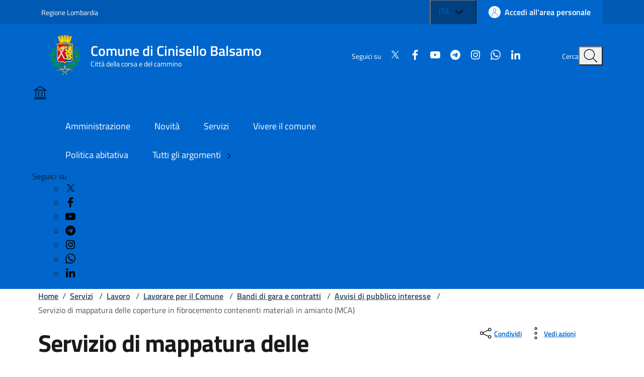

--- FILE ---
content_type: application/javascript; charset=utf-8
request_url: https://cdnjs.cloudflare.com/ajax/libs/galleria/1.6.1/themes/folio/galleria.folio.js
body_size: 2418
content:
/**
 * Galleria Folio Theme
 *
 *
 * Copyright (c) 2010 - 2019 worse is better UG
 * Licensed under the MIT License.
 */

( function( window, factory ) {
    if ( typeof define == 'function' && define.amd ) {
        define( ['../galleria', 'jquery' ], function( Galleria, jQuery ) {
            return factory( window, Galleria, jQuery );
        });
    } else if ( typeof module == 'object' && module.exports ) {
        module.exports = factory(
            window,
            require('galleria'),
            require('jquery')
        );
    } else {
        factory(
            window,
            window.Galleria,
            window.jQuery
        );
    }
}( window, function factory( window, Galleria, $ ) {

/*global jQuery, Galleria, window */

Galleria.addTheme({
    name: 'folio',
    version: 1.60,
    author: 'Galleria',
    css: 'galleria.folio.css',
    defaults: {
        transition: 'pulse',
        thumbCrop: 'width',
        imageCrop: false,
        carousel: false,
        show: false,
        easing: 'galleriaOut',
        trueFullscreen: false,

        _webkitCursor: false,
        _animate: true,
        _center: false, /* Set this to false for now, for backwards compability */
        _onClick: null
    },
    init: function(options) {

        Galleria.requires( 1.6, 'This version of Folio theme requires Galleria version 1.6 or later');
        
        this.addElement( 'preloader', 'loaded', 'close' ).append({
            container: 'preloader',
            preloader: 'loaded',
            stage: 'close'
        });

        var self = this,
            stage = this.$('stage'),
            thumbnails = this.$('thumbnails'),
            thumbContainer = this.$('thumbnails-container'),
            images = this.$('images'),
            info = this.$('info'),
            loader = this.$('loader'),
            target = this.$('target'),
            len = 0,
            width = target.width(),
            center = options._center,
            colWidth = 0,
            colMargin = 0,

            HASH = window.location.hash.substr( 2 ),

            adjustInfo = function( width ) {
                self.$('info').css({
                    left: self.finger ? 20 : Math.max(20, ( $(window).width()/2 - width/2 + 10 ) )
                });
            },

            mi = function( arr ) { return Math.min.apply( window, arr ); },

            ma = function(arr) { return Math.max.apply( window, arr ); },

            masonry = function( elem, options ) {

                options = $.extend({
                    speed: 400,
                    width: 190,
                    onbrick: function(){},
                    onheight: function(){},
                    delay: 0,
                    debug: false
                }, options );

                elem = $(elem);

                var bricks = elem.children(),
                    width = elem.width(),
                    colCount = Math.floor( width / options.width ),
                    colHeight = [],
                    i,
                    thisCol,
                    sz,
                    mH,
                    css = {
                        'float': 'none',
                        position: 'absolute',
                        display: Galleria.SAFARI ? 'inline-block' : 'block'
                    };

                if ( center ) {
                  var width = thumbContainer.width();
                  var margin = (width-(colCount*colWidth-10))/2; // TODO calc margin dynamic
                  thumbnails.css('left', colCount ? margin : 0);
                }

                if ( elem.data('colCount') === colCount ) {
                    return;
                }

                elem.data( 'colCount', colCount );

                if ( !bricks.length ) {
                    return;
                }

                for ( i = 0; i < colCount; i++ ) {
                    colHeight[ i ] = 0;
                }

                elem.css( 'position', 'relative' );

                bricks.css( css ).each( function( j, brick ) {

                    brick = $( brick );

                    for ( i = colCount-1; i > -1; i-- ) {
                        if ( colHeight[ i ] === mi( colHeight ) ) {
                            thisCol = i;
                        }
                    }

                    sz = {
                        top: colHeight[ thisCol ],
                        left: options.width * thisCol
                    };

                    if ( typeof sz.top !== 'number' || typeof sz.left !== 'number' ) {
                        return;
                    }

                    if ( options.speed ) {

                        window.setTimeout((function( brick, options, sz ) {
                            return function(e) {
                                Galleria.utils.animate( brick, sz, {
                                    easing: 'galleriaOut',
                                    duration: options.speed,
                                    complete: options.onbrick
                                });
                            };
                        }( brick, options, sz )), j * options.delay );

                    } else {
                        brick.css( sz );
                        options.onbrick.call( brick );
                    }

                    if ( !brick.data( 'height' ) ) {
                        brick.data( 'height', brick.outerHeight( true ) );
                    }

                    colHeight[ thisCol ] += brick.data('height');

                });

                mH = ma( colHeight );

                if (mH < 0) {
                    return;
                }

                if (typeof mH !== 'number') {
                    return;
                }

                if ( options.speed ) {
                    elem.animate({ height: ma( colHeight ) }, options.speed, options.onheight );
                } else {
                    elem.height( ma( colHeight ) );
                    options.onheight.call( elem );
                }
            };

        if ( center ) {
          this.$('container').addClass('center');
        }

        this.bind( 'fullscreen_enter', function(e) {
            this.$('container').css('height','100%');
            if ( self.finger ) {
                $.each( self._controls.slides, function( i, slide ) {
                    $( slide.container ).show();
                });
            }
        });

        this.bind( 'fullscreen_exit', function(e) {

            if ( this.getData().iframe ) {
                $(this._controls.getActive().container).find('iframe').remove();
                this.$('container').removeClass('iframe');
            }
            Galleria.TOUCH || $( self._controls.getActive().container ).hide();
            if ( self.finger ) {
                $.each( self._controls.slides, function( i, slide ) {
                    $( slide.container ).hide();
                });
            }

        });

        this._fullscreen.beforeExit = function(ready) {
            info.hide();
            if ( Galleria.IE8 ) {
                Galleria.utils.animate( self.getActiveImage(), {
                    opacity: 0
                }, {
                    duration: 200
                });
            }
            Galleria.utils.animate( stage[0], {
                opacity: 0
            }, {
                duration: 200,
                complete: function() {
                    stage.css({
                        visibility: 'hidden',
                        opacity: 1
                    });
                    thumbnails.show();
                    Galleria.utils.animate(thumbnails[0], {
                        opacity: 1
                    }, {
                        duration: 200
                    });
                    ready();
                }
            });
        };

        this.bind( 'thumbnail', function(e) {

            this.addElement( 'plus' );

            var thumb = e.thumbTarget,
                plus = this.$( 'plus' ).css({
                    display:'block'
                }).insertAfter( thumb ),
                parent = $( thumb ).parent().data('index', e.index);

            if ( options.showInfo && this.hasInfo( e.index ) ) {
                plus.append( '<span>'+this.getData( e.index ).title+'</span>' );
            }

            colWidth = colWidth || $(thumb).parent().outerWidth(true);
            colMargin = colMargin || colWidth - $(thumb).width();

            $( thumb ).css( 'opacity', 0 );
            parent.off( options.thumbEventType );

            if (Galleria.IE) {
                plus.hide();
            } else {
                plus.css('opacity',0);
            }

            if ( !Galleria.TOUCH ) {

                parent.hover(function() {
                    if (Galleria.IE) {
                        plus.show();
                    } else {
                        plus.stop().css('opacity',1);
                    }
                }, function() {
                    if (Galleria.IE) {
                        plus.hide();
                    } else {
                        plus.stop().animate({opacity:0}, 300);
                    }
                });
            } else {
                parent.on('touchstart', function() {
                    plus.css('opacity',1);
                }).on( 'touchend', function() {
                    plus.hide();
                });
            }

            len++;

            this.$( 'loaded' ).css('width', ( len / this.getDataLength() * 100 ) + '%' );

            if ( len === this.getDataLength() ) {
                this.$( 'preloader' ).fadeOut( 100 );

                thumbnails.data('colCount', null);

                masonry( thumbnails, {
                    width: colWidth,
                    speed: options._animate ? 400 : 0,
                    onbrick: function() {

                        var el = this,
                            image = $( el ).find('img, .img');

                        window.setTimeout( (function(image) {

                            return function() {

                                Galleria.utils.animate( image, {
                                    opacity: 1
                                }, {
                                    duration: options.transition_speed,
                                    complete: function() {
                                        $(image).parent().css('background', '#000');
                                    }
                                });

                                image.parent().off( 'click:fast click' ).on('click:fast', function() {

                                    var index = $(this).data('index');

                                    if ( Galleria.IE < 9 ) {
                                        $(this).find('.galleria-plus').hide();
                                    }

                                    if ( $.isFunction( options._onClick ) ) {
                                        options._onClick.call(self, self.getData(index));
                                        return;
                                    }

                                    stage.css({
                                        visibility: 'visible',
                                        opacity: 0
                                    });

                                    self.$( 'target' ).height( self.$('target').height() );

                                    if ( self.finger ) {
                                        images.css( 'opacity', 0 );
                                    }

                                    Galleria.utils.animate(thumbnails[0], {
                                        opacity: 0
                                    }, {
                                        duration: 100,
                                        complete: function() {
                                            thumbnails.hide();
                                            self.enterFullscreen();
                                            Galleria.utils.animate( stage[0], {
                                                opacity: 1
                                            }, {
                                                duration: 200,
                                                complete: function() {
                                                    if ( self.finger ) {
                                                        images.animate({ opacity: 1 });
                                                        self.finger.moveTo( index );
                                                    }
                                                    if ( self.finger ) {
                                                        self.finger.setPosition( -index*self.finger.width );
                                                    }
                                                    self.show( index );
                                                }
                                            });
                                        }
                                    });
                                });
                            };
                        }( image )), options._animate ? image.parent().data('index')*100 : 0);
                    },
                    onheight: function() {
                        target.height( thumbnails.height() );
                    }
                });
            }
        });

        this.bind( 'loadstart', function(e) {
            if (! e.cached ) {
                loader.show();
            }
        });

        this.bind('data', function() {
            len = 0;
        });

        this.bind( 'loadfinish', function(e) {
            if ( !e.galleriaData ) {
                return;
            }
            loader.hide();
            this.finger || info.hide();
            if ( this.hasInfo() && options.showInfo && this.isFullscreen() && !this.finger ) {
                info.fadeIn( options.transition ? options.transitionSpeed : 0 );
            }

            adjustInfo( $(e.imageTarget).width() );
            this.finger && options.showInfo && info.show();
        });

        if ( !Galleria.TOUCH && !options._webkitCursor ) {

            this.addIdleState( this.get('image-nav-left'), { left: -100 });
            this.addIdleState( this.get('image-nav-right'), { right: -100 });
            this.addIdleState( this.get('info'), { opacity: 0 });
        }

        this.$('container').css({
            width: options.width,
            height: 'auto'
        });

        if (options._webkitCursor && Galleria.WEBKIT && !Galleria.TOUCH) {
            this.$('image-nav-right,image-nav-left').addClass('cur');
        }

        if (Galleria.TOUCH) {
            this.setOptions({
                transition: 'fadeslide',
                initialTransition: false
            });
        }

        this.$('close').on('click:fast', function() {
            self.exitFullscreen();
        });

        if ( Galleria.History && HASH ) {
            stage.css('visibility', 'visible');
            thumbnails.css('opacity', 0);
            this.$( 'preloader' ).hide();
            this.enterFullscreen(function() {
                this.show( parseInt(HASH, 10) );
            });
        }

        var timer = null;
        var onResize = function( e ) {
          timer = null;
          if ( self.isFullscreen() ) {
              if ( self.getActiveImage() ) {
                  adjustInfo( self.getActiveImage().width );
              }
              return;
          }

          var nw = thumbContainer.width();

          if( nw !== width ) {
              width = nw;
              masonry( thumbnails, {
                  width:colWidth,
                  delay: 50,
                  debug: true,
                  onheight: function() {
                      target.height( thumbnails.height() );
                  }
              });
          }
        }

        $(window).resize( function() {
            if ( timer ) {
                clearTimeout(timer);
            }
            timer = setTimeout(onResize, 200);
        })
        onResize();
    }
});

    return Galleria;
}));
